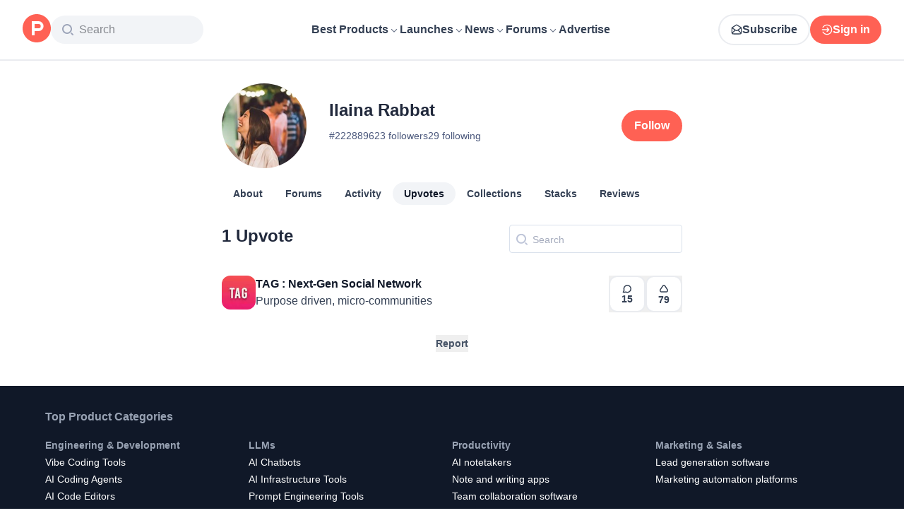

--- FILE ---
content_type: application/javascript; charset=UTF-8
request_url: https://www.producthunt.com/_next/static/chunks/7cd5b68ec684f35a.js
body_size: 5554
content:
;!function(){try { var e="undefined"!=typeof globalThis?globalThis:"undefined"!=typeof global?global:"undefined"!=typeof window?window:"undefined"!=typeof self?self:{},n=(new e.Error).stack;n&&((e._debugIds|| (e._debugIds={}))[n]="b2f067ed-548f-c8df-e3d5-49a7fa7df963")}catch(e){}}();
(globalThis.TURBOPACK||(globalThis.TURBOPACK=[])).push(["object"==typeof document?document.currentScript:void 0,54513,e=>{"use strict";var n,t,a=e.i(271645),i=Object.defineProperty,d=new Map,l=new WeakMap,s=0;function r({threshold:e,delay:t,trackVisibility:i,rootMargin:u,root:o,triggerOnce:c,skip:m,initialInView:k,fallbackInView:v,onChange:f}={}){var p;let[h,N]=a.useState(null),g=a.useRef(f),y=a.useRef(k),[b,F]=a.useState({inView:!!k,entry:void 0});g.current=f,a.useEffect(()=>{let a;if(void 0===y.current&&(y.current=k),!m&&h)return a=function(e,t,a={},i=n){if(void 0===window.IntersectionObserver&&void 0!==i){let n=e.getBoundingClientRect();return t(i,{isIntersecting:i,target:e,intersectionRatio:"number"==typeof a.threshold?a.threshold:0,time:0,boundingClientRect:n,intersectionRect:n,rootBounds:n}),()=>{}}let{id:r,observer:u,elements:o}=function(e){let n=Object.keys(e).sort().filter(n=>void 0!==e[n]).map(n=>{var t;return`${n}_${"root"===n?!(t=e.root)?"0":(l.has(t)||(s+=1,l.set(t,s.toString())),l.get(t)):e[n]}`}).toString(),t=d.get(n);if(!t){let a,i=new Map,l=new IntersectionObserver(n=>{n.forEach(n=>{var t;let d=n.isIntersecting&&a.some(e=>n.intersectionRatio>=e);e.trackVisibility&&void 0===n.isVisible&&(n.isVisible=d),null==(t=i.get(n.target))||t.forEach(e=>{e(d,n)})})},e);a=l.thresholds||(Array.isArray(e.threshold)?e.threshold:[e.threshold||0]),t={id:n,observer:l,elements:i},d.set(n,t)}return t}(a),c=o.get(e)||[];return o.has(e)||o.set(e,c),c.push(t),u.observe(e),function(){c.splice(c.indexOf(t),1),0===c.length&&(o.delete(e),u.unobserve(e)),0===o.size&&(u.disconnect(),d.delete(r))}}(h,(e,n)=>{let t=y.current;y.current=e,(void 0!==t||e)&&(F({inView:e,entry:n}),g.current&&g.current(e,n),n.isIntersecting&&c&&a&&(a(),a=void 0))},{root:o,rootMargin:u,threshold:e,trackVisibility:i,delay:t},v),()=>{a&&a()}},[Array.isArray(e)?e.toString():e,h,o,u,c,m,i,v,t]);let S=null==(p=b.entry)?void 0:p.target,x=a.useRef(void 0);h||!S||c||m||x.current===S||(x.current=S,F({inView:!!k,entry:void 0}),y.current=k);let j=[N,b.inView,b.entry];return j.ref=j[0],j.inView=j[1],j.entry=j[2],j}a.Component,null!=(null!=(t=a.useInsertionEffect)?t:a.useLayoutEffect)||a.useEffect,e.s(["useInView",()=>r])},49013,e=>{"use strict";var n=e.i(843476),t=e.i(271645),a=e.i(82241),i=e.i(482820),d=e.i(112620),l=e.i(807104),s=e.i(54513);function r(e){let t=(0,i.default)(e.data,e.connectionPath);if(t?.pageInfo?.hasNextPage)return(0,n.jsx)(u,{...e})}function u({loader:e,data:i,fetchMore:d,connectionPath:l,cursorName:r="cursor",variables:u={},trackingComponent:c,allowsRepeatingAds:m}){let[k,v]=(0,t.useState)(!1),f=t.useRef(null);f.current={isLoading:k,setIsLoading:v,data:i,fetchMore:d,connectionPath:l,cursorName:r,variables:u,trackingComponent:c,allowsRepeatingAds:m};let p=t.useCallback(e=>{e&&o(f.current)},[f]),{ref:h}=(0,s.useInView)({threshold:1,onChange:p,triggerOnce:!1});return(0,n.jsxs)(n.Fragment,{children:[k&&(e||(0,n.jsx)(a.default,{})),(0,n.jsx)("div",{ref:h})]})}async function o({isLoading:e,setIsLoading:n,data:a,fetchMore:s,connectionPath:r,cursorName:u,variables:o,trackingComponent:c,allowsRepeatingAds:m}){let k=(0,i.default)(a,r);!e&&k?.pageInfo?.hasNextPage&&(n(!0),t.startTransition(async()=>{await (0,d.loadMore)({fetchMore:s,connectionPath:r,cursorName:u,variables:o,endCursor:k?.pageInfo.endCursor,allowsRepeatingAds:m}),t.startTransition(()=>{n(!1)})}),c&&(0,l.trackLoadMore)({meta:{component:c,variant:"infinity"}}))}e.s(["default",()=>r])},794491,e=>{"use strict";var n=e.i(843476);function t({children:e}){return(0,n.jsx)("div",{className:"sr-only",children:e})}e.s(["default",()=>t])},574835,e=>{e.v({clear:"styles-module__ypOJuq__clear",disabledInput:"styles-module__ypOJuq__disabledInput",field:"styles-module__ypOJuq__field",input:"styles-module__ypOJuq__input",searchIcon:"styles-module__ypOJuq__searchIcon"})},653576,e=>{"use strict";var n=e.i(843476),t=e.i(271645),a=e.i(663813),i=e.i(419331),d=e.i(794491),l=e.i(343794),s=e.i(374009),r=e.i(574835);function u({className:e,query:u,defaultValue:o,placeholder:c,focus:m,debounceInterval:k,search:v,disabled:f,onFocus:p,onBlur:h,onKeyDown:N,"data-test":g,inputClassName:y,icon:b}){let[F,S]=t.useState(u||""),x=t.useRef(null);t.useEffect(()=>{S(u||"")},[u,S]);let j=t.useCallback((0,s.default)(e=>{v(e)},k||300),[v]);return(0,n.jsxs)("label",{className:(0,l.default)(r.default.field,e),children:[b?(0,n.jsx)(b,{className:r.default.searchIcon}):(0,n.jsx)(i.default,{className:r.default.searchIcon}),!!F&&(0,n.jsxs)("button",{className:r.default.clear,onClick:function(e){e.preventDefault(),S(""),j(""),x.current&&(x.current.value="",x.current.dispatchEvent(new Event("change")))},type:"reset","data-test":"clear",children:[(0,n.jsx)(a.default,{}),(0,n.jsx)(d.default,{children:"Clear text"})]}),(0,n.jsx)("input",{ref:x,className:(0,l.default)(y,r.default.input,{[r.default.disabledInput]:f},"text-14 text-light-gray"),placeholder:c,type:"text",autoFocus:!!m,value:void 0===o?F:void 0,onChange:function(e){S(e.target.value),j(e.target.value)},onKeyDown:N,"data-test":g,disabled:f,onClick:e=>e.preventDefault(),onFocus:p,onBlur:h,defaultValue:o})]})}e.s(["default",()=>u])},674001,e=>{"use strict";var n=e.i(843476),t=e.i(271645),a=e.i(592698),i=e.i(43874),d=e.i(538861),l=e.i(61820),s=e.i(570876),r=e.i(368201),u=e.i(191215),o=e.i(393377),c=e.i(259799);e.s(["default",0,function({className:e,ref:m,post:k,period:v,extra:f,openArchivedPostWithoutRedirect:p,meta:h,onClick:N,endContent:g,openPostLink:y=!0,useLaunchesLink:b=!1}){var F,S,x,j;let P,{handleClick:C,linkProps:w}=(0,l.usePostClick)(k,h||{},{openArchivedPostWithoutRedirect:p,useLaunchesLink:b}),I=(0,d.usePrefetch)(),V=t.useRef((F=k,S=v,(P=(x=F,"daily"===(j=S)&&"-"!==x.dailyRank?x.dailyRank:"weekly"===j&&"-"!==x.weeklyRank?x.weeklyRank:"monthly"===j&&"-"!==x.monthlyRank?x.monthlyRank:null))?`${P}. ${F.name}`:F.name)),R=t.useCallback(e=>{y?C(e):(e.preventDefault(),e.stopPropagation(),N?.(e))},[y,C,N]);return(0,n.jsx)(c.UserFollowConfig,{context:k,children:(0,n.jsx)(s.ToggleVideo,{onEnter:()=>I(k),ref:m,children:(0,n.jsx)(a.default,{className:e,dataTest:`post-item-${k.id}`,startContent:(0,n.jsx)(i.default,{post:k,size:48,className:"rounded-xl"}),title:(0,n.jsxs)("span",{className:"flex items-center text-16 font-semibold text-primary transition-all duration-300 group-hover:sm:text-brand-500","data-test":`post-name-${k.id}`,children:[(0,n.jsx)(a.CardTarget,{to:w.href,onClick:R,children:V.current})," ",(0,n.jsx)(u.default,{post:k,source:h?.source})]}),subtitle:(0,n.jsx)("span",{className:"text-16 text-secondary",children:k.tagline}),endContent:(0,n.jsxs)(n.Fragment,{children:[g,(0,n.jsx)(r.default,{post:k,trackingData:{subjectId:k.id,subjectType:"Post"},openArchivedPostWithoutRedirect:p}),(0,n.jsx)(o.default,{post:k})]}),extra:f})})})}])},951544,e=>{"use strict";var n=e.i(290571),t=e.i(879873),a=e.i(276320),i=e.i(431888),d=e.i(927490),l=e.i(479032),s=e.i(28016),r=e.i(832515);function u(e,n){return void 0===n&&(n=Object.create(null)),(0,l.wrapHook)("useBackgroundQuery",o,(0,a.useApolloClient)("object"==typeof n?n.client:void 0))(e,n)}function o(e,l){var u=(0,a.useApolloClient)(l.client),o=(0,i.getSuspenseCache)(u),c=(0,s.useWatchQueryOptions)({client:u,query:e,options:l}),m=c.fetchPolicy,k=c.variables,v=l.queryKey,f=t.useRef("standby"!==m);f.current||(f.current="standby"!==m);var p=(0,n.__spreadArray)([e,(0,r.canonicalStringify)(k)],[].concat(void 0===v?[]:v),!0),h=o.getQueryRef(p,function(){return u.watchQuery(c)}),N=t.useState((0,d.wrapQueryRef)(h)),g=N[0],y=N[1];if((0,d.unwrapQueryRef)(g)!==h&&y((0,d.wrapQueryRef)(h)),h.didChangeOptions(c)){var b=h.applyOptions(c);(0,d.updateWrappedQueryRef)(g,b)}t.useEffect(function(){var e=setTimeout(function(){h.disposed&&o.add(p,h)});return function(){return clearTimeout(e)}});var F=t.useCallback(function(e){var n=h.fetchMore(e);return y((0,d.wrapQueryRef)(h)),n},[h]),S=t.useCallback(function(e){var n=h.refetch(e);return y((0,d.wrapQueryRef)(h)),n},[h]);return t.useEffect(function(){return h.softRetain()},[h]),[f.current?g:void 0,{fetchMore:F,refetch:S,subscribeToMore:h.observable.subscribeToMore}]}e.s(["useBackgroundQuery",()=>u])},992379,e=>{"use strict";var n=e.i(65389);e.i(823581);let t=e=>{let n;return e.query.comment||(n=e.hash)&&/^#comment-/.test(n)&&n.substr(9)||null};function a(){return t((0,n.default)())}e.s(["commentIdFromLocation",0,t,"useCommentIdFromLocation",()=>a])},738847,e=>{"use strict";var n,t=e.i(271645);function a(){return(a=Object.assign.bind()).apply(null,arguments)}e.s(["default",0,function(e){return t.createElement("svg",a({xmlns:"http://www.w3.org/2000/svg",width:14,height:14,fill:"none",viewBox:"0 0 14 14"},e),n||(n=t.createElement("path",{stroke:"currentColor",strokeLinecap:"round",strokeLinejoin:"round",strokeWidth:1.5,d:"M12.25 5.25v-3.5m0 0h-3.5m3.5 0L7 7M5.833 1.75H4.55c-.98 0-1.47 0-1.844.19a1.75 1.75 0 0 0-.765.766c-.191.374-.191.864-.191 1.844v4.9c0 .98 0 1.47.19 1.845.169.329.436.597.766.764.374.191.864.191 1.844.191h4.9c.98 0 1.47 0 1.845-.19a1.75 1.75 0 0 0 .764-.766c.191-.374.191-.864.191-1.844V8.167"})))}])},191215,e=>{"use strict";var n=e.i(843476),t=e.i(807104),a=e.i(738847);function i({post:e,source:a}){return(0,n.jsx)(d,{onClick:function(n){n.stopPropagation(),n.preventDefault(),(0,t.trackClick)({subject_id:e.id,subject_type:"Post",meta:{component:"PostItemOpenExternal",source:a}}),window.open(e.shortenedUrl,"_blank")}})}function d(e){return(0,n.jsx)(a.default,{className:"relative hidden cursor-pointer px-1 text-gray-500 transition-all hover:sm:text-brand-500 group-hover:sm:inline-block",...e})}e.s(["Icon",()=>d,"default",()=>i])},393377,e=>{"use strict";var n=e.i(843476),t=e.i(271645),a=e.i(683208),i=e.i(946725),d=e.i(6278),l=e.i(336317),s=e.i(424408),r=e.i(522866);let u={component:"post-item"};function o({post:e}){let{ref:a}=function(e){let[n,a]=t.useState(!1),{ref:i}=(0,d.default)({triggerOnce:!0,onIntersect:()=>a(!0)});return(0,s.default)(e,!n),{ref:i}}(e),o=(0,l.default)(e,u),m=e.latestScore;return(0,n.jsx)(c,{hideVotesCount:e.hideVotesCount,children:(0,n.jsx)(i.default,{ref:a,upvotes:m,upvoted:e.hasVoted,disabled:(0,r.isDisabledBecauseScheduled)(e),onClick:o,hideVotesCount:e.hideVotesCount})})}function c({hideVotesCount:e,children:t}){return e?(0,n.jsx)(a.default,{title:"Point total will appear at 4am Pacific Time",children:t}):t}e.s(["default",()=>o])},379127,e=>{"use strict";var n=e.i(843476),t=e.i(43132),a=e.i(49013),i=e.i(112620),d=e.i(688427),l=e.i(674001),s=e.i(653576),r=e.i(277296);let u={kind:"Document",definitions:[{kind:"OperationDefinition",operation:"query",name:{kind:"Name",value:"ProfileUpvotesQuery"},variableDefinitions:[{kind:"VariableDefinition",variable:{kind:"Variable",name:{kind:"Name",value:"cursor"}},type:{kind:"NamedType",name:{kind:"Name",value:"String"}}},{kind:"VariableDefinition",variable:{kind:"Variable",name:{kind:"Name",value:"username"}},type:{kind:"NonNullType",type:{kind:"NamedType",name:{kind:"Name",value:"String"}}}},{kind:"VariableDefinition",variable:{kind:"Variable",name:{kind:"Name",value:"query"}},type:{kind:"NamedType",name:{kind:"Name",value:"String"}}}],selectionSet:{kind:"SelectionSet",selections:[{kind:"Field",alias:{kind:"Name",value:"profile"},name:{kind:"Name",value:"user"},arguments:[{kind:"Argument",name:{kind:"Name",value:"username"},value:{kind:"Variable",name:{kind:"Name",value:"username"}}}],selectionSet:{kind:"SelectionSet",selections:[{kind:"Field",name:{kind:"Name",value:"id"}},{kind:"Field",name:{kind:"Name",value:"votesCount"}},{kind:"Field",name:{kind:"Name",value:"votedPosts"},arguments:[{kind:"Argument",name:{kind:"Name",value:"first"},value:{kind:"IntValue",value:"20"}},{kind:"Argument",name:{kind:"Name",value:"after"},value:{kind:"Variable",name:{kind:"Name",value:"cursor"}}},{kind:"Argument",name:{kind:"Name",value:"query"},value:{kind:"Variable",name:{kind:"Name",value:"query"}}}],selectionSet:{kind:"SelectionSet",selections:[{kind:"Field",name:{kind:"Name",value:"edges"},selectionSet:{kind:"SelectionSet",selections:[{kind:"Field",name:{kind:"Name",value:"node"},selectionSet:{kind:"SelectionSet",selections:[{kind:"Field",name:{kind:"Name",value:"id"}},{kind:"FragmentSpread",name:{kind:"Name",value:"PostItemFragment"}}]}}]}},{kind:"Field",name:{kind:"Name",value:"pageInfo"},selectionSet:{kind:"SelectionSet",selections:[{kind:"Field",name:{kind:"Name",value:"endCursor"}},{kind:"Field",name:{kind:"Name",value:"hasNextPage"}}]}}]}}]}}]}},{kind:"FragmentDefinition",name:{kind:"Name",value:"PostStatusIconFragment"},typeCondition:{kind:"NamedType",name:{kind:"Name",value:"Post"}},selectionSet:{kind:"SelectionSet",selections:[{kind:"Field",name:{kind:"Name",value:"id"}},{kind:"Field",name:{kind:"Name",value:"productState"}}]}},{kind:"FragmentDefinition",name:{kind:"Name",value:"PostThumbnailFragment"},typeCondition:{kind:"NamedType",name:{kind:"Name",value:"Post"}},selectionSet:{kind:"SelectionSet",selections:[{kind:"Field",name:{kind:"Name",value:"id"}},{kind:"Field",name:{kind:"Name",value:"name"}},{kind:"Field",name:{kind:"Name",value:"thumbnailImageUuid"}},{kind:"FragmentSpread",name:{kind:"Name",value:"PostStatusIconFragment"}}]}},{kind:"FragmentDefinition",name:{kind:"Name",value:"UsePostVoteFragment"},typeCondition:{kind:"NamedType",name:{kind:"Name",value:"Post"}},selectionSet:{kind:"SelectionSet",selections:[{kind:"Field",name:{kind:"Name",value:"id"}},{kind:"Field",name:{kind:"Name",value:"hasVoted"}},{kind:"Field",name:{kind:"Name",value:"latestScore"}},{kind:"Field",name:{kind:"Name",value:"launchDayScore"}},{kind:"Field",name:{kind:"Name",value:"disabledWhenScheduled"}},{kind:"Field",name:{kind:"Name",value:"featuredAt"}},{kind:"Field",name:{kind:"Name",value:"updatedAt"}},{kind:"Field",name:{kind:"Name",value:"createdAt"}},{kind:"Field",name:{kind:"Name",value:"embargoPreviewAt"}},{kind:"Field",name:{kind:"Name",value:"product"},selectionSet:{kind:"SelectionSet",selections:[{kind:"Field",name:{kind:"Name",value:"id"}},{kind:"Field",name:{kind:"Name",value:"isSubscribed"}}]}}]}},{kind:"FragmentDefinition",name:{kind:"Name",value:"PostItemVoteButtonFragment"},typeCondition:{kind:"NamedType",name:{kind:"Name",value:"Post"}},selectionSet:{kind:"SelectionSet",selections:[{kind:"Field",name:{kind:"Name",value:"id"}},{kind:"Field",name:{kind:"Name",value:"hideVotesCount"}},{kind:"Field",name:{kind:"Name",value:"featuredAt"}},{kind:"Field",name:{kind:"Name",value:"createdAt"}},{kind:"Field",name:{kind:"Name",value:"disabledWhenScheduled"}},{kind:"Field",name:{kind:"Name",value:"embargoPreviewAt"}},{kind:"Field",name:{kind:"Name",value:"latestScore"}},{kind:"Field",name:{kind:"Name",value:"launchDayScore"}},{kind:"FragmentSpread",name:{kind:"Name",value:"UsePostVoteFragment"}}]}},{kind:"FragmentDefinition",name:{kind:"Name",value:"PostItemCommentsButtonFragment"},typeCondition:{kind:"NamedType",name:{kind:"Name",value:"Post"}},selectionSet:{kind:"SelectionSet",selections:[{kind:"Field",name:{kind:"Name",value:"id"}},{kind:"Field",name:{kind:"Name",value:"slug"}},{kind:"Field",name:{kind:"Name",value:"commentsCount"}},{kind:"Field",name:{kind:"Name",value:"product"},selectionSet:{kind:"SelectionSet",selections:[{kind:"Field",name:{kind:"Name",value:"id"}},{kind:"Field",name:{kind:"Name",value:"slug"}}]}}]}},{kind:"FragmentDefinition",name:{kind:"Name",value:"PostItemExternalLinkButtonFragment"},typeCondition:{kind:"NamedType",name:{kind:"Name",value:"Post"}},selectionSet:{kind:"SelectionSet",selections:[{kind:"Field",name:{kind:"Name",value:"id"}},{kind:"Field",name:{kind:"Name",value:"shortenedUrl"}}]}},{kind:"FragmentDefinition",name:{kind:"Name",value:"PostItemFragment"},typeCondition:{kind:"NamedType",name:{kind:"Name",value:"Post"}},selectionSet:{kind:"SelectionSet",selections:[{kind:"Field",name:{kind:"Name",value:"id"}},{kind:"Field",name:{kind:"Name",value:"slug"}},{kind:"Field",name:{kind:"Name",value:"name"}},{kind:"Field",name:{kind:"Name",value:"tagline"},arguments:[{kind:"Argument",name:{kind:"Name",value:"respectEmbargo"},value:{kind:"BooleanValue",value:!0}}]},{kind:"Field",name:{kind:"Name",value:"shortenedUrl"}},{kind:"Field",name:{kind:"Name",value:"dailyRank"}},{kind:"Field",name:{kind:"Name",value:"weeklyRank"}},{kind:"Field",name:{kind:"Name",value:"monthlyRank"}},{kind:"Field",name:{kind:"Name",value:"product"},selectionSet:{kind:"SelectionSet",selections:[{kind:"Field",name:{kind:"Name",value:"id"}},{kind:"Field",name:{kind:"Name",value:"slug"}}]}},{kind:"Field",name:{kind:"Name",value:"redirectToProduct"},selectionSet:{kind:"SelectionSet",selections:[{kind:"Field",name:{kind:"Name",value:"id"}},{kind:"Field",name:{kind:"Name",value:"slug"}}]}},{kind:"FragmentSpread",name:{kind:"Name",value:"PostThumbnailFragment"}},{kind:"FragmentSpread",name:{kind:"Name",value:"PostItemVoteButtonFragment"}},{kind:"FragmentSpread",name:{kind:"Name",value:"PostItemCommentsButtonFragment"}},{kind:"FragmentSpread",name:{kind:"Name",value:"PostItemExternalLinkButtonFragment"}}]}}]};var o=e.i(269848);function c(){let{data:e,refetch:c,fetchMore:m,variables:k}=(0,o.useClientPageQuery)({document:u,variables:({params:e})=>({username:(0,d.paramToUsername)(e.username),cursor:null,query:""}),requirements:{resource:"profile"}}),{profile:v}=e,f=k.query,p=(0,i.isPresent)(v.votedPosts);return 0===v.votesCount?(0,n.jsxs)("div",{className:"mt-10 flex flex-col items-center",children:[(0,n.jsx)("span",{className:"mb-2 text-18 text-dark-gray",children:"😿"}),(0,n.jsx)("span",{className:"text-dark-gray",children:"No upvotes yet!"})]}):(0,n.jsxs)("div",{className:"flex flex-col",children:[(0,n.jsxs)("div",{className:"mb-4 flex flex-row justify-between sm:mb-2 md:mb-4",children:[(0,n.jsx)("h1",{className:"text-18 font-semibold text-dark-gray sm:text-24",children:(0,t.default)(v.votesCount,"Upvotes")}),(f||p)&&(0,n.jsx)(r.TabletOrDesktop,{children:(0,n.jsx)(s.default,{search:e=>c({...k,query:e}),placeholder:"Search"})})]}),p?(0,n.jsxs)(n.Fragment,{children:[(0,i.map)(v.votedPosts,e=>(0,n.jsx)(l.default,{post:e},e.id)),(0,n.jsx)(a.default,{data:e,fetchMore:m,connectionPath:"profile.votedPosts"})]}):(0,n.jsxs)("div",{className:"mt-10 flex flex-col items-center",children:[(0,n.jsx)("span",{className:"mb-2 text-18 text-dark-gray",children:"👀"}),(0,n.jsxs)("span",{className:"text-dark-gray",children:["Oops, didn't find any matches for \"",k.query,'"']})]})]})}e.s(["default",()=>c],379127)},270200,e=>{e.v(n=>Promise.all(["static/chunks/532c0bb6ec097e63.js","static/chunks/e2a720aafc4793b2.css"].map(n=>e.l(n))).then(()=>n(841861)))},180432,e=>{e.v(n=>Promise.all(["static/chunks/7feade7a78cf4cca.js","static/chunks/0fc1180866e59fa8.js","static/chunks/ea96f25810fbd115.js","static/chunks/4aec9d8b46109009.js","static/chunks/4c74ca1fd99f3ab7.js","static/chunks/2610ecad07a6b1d0.js","static/chunks/21b1f91b5fc0fbf1.js","static/chunks/1256ac4e1a8802da.js","static/chunks/82df0b0defb44b80.js","static/chunks/b945546ac5bc11a1.js","static/chunks/ccee22b91410d9bb.js","static/chunks/be2bbd2c480bd6ca.js","static/chunks/dc22989814e2d0af.css","static/chunks/0a7fc7c363b168ce.css","static/chunks/43fc08153abfeae1.css"].map(n=>e.l(n))).then(()=>n(381146)))}]);

//# debugId=b2f067ed-548f-c8df-e3d5-49a7fa7df963
//# sourceMappingURL=f6046c6e98ca8b5e.js.map